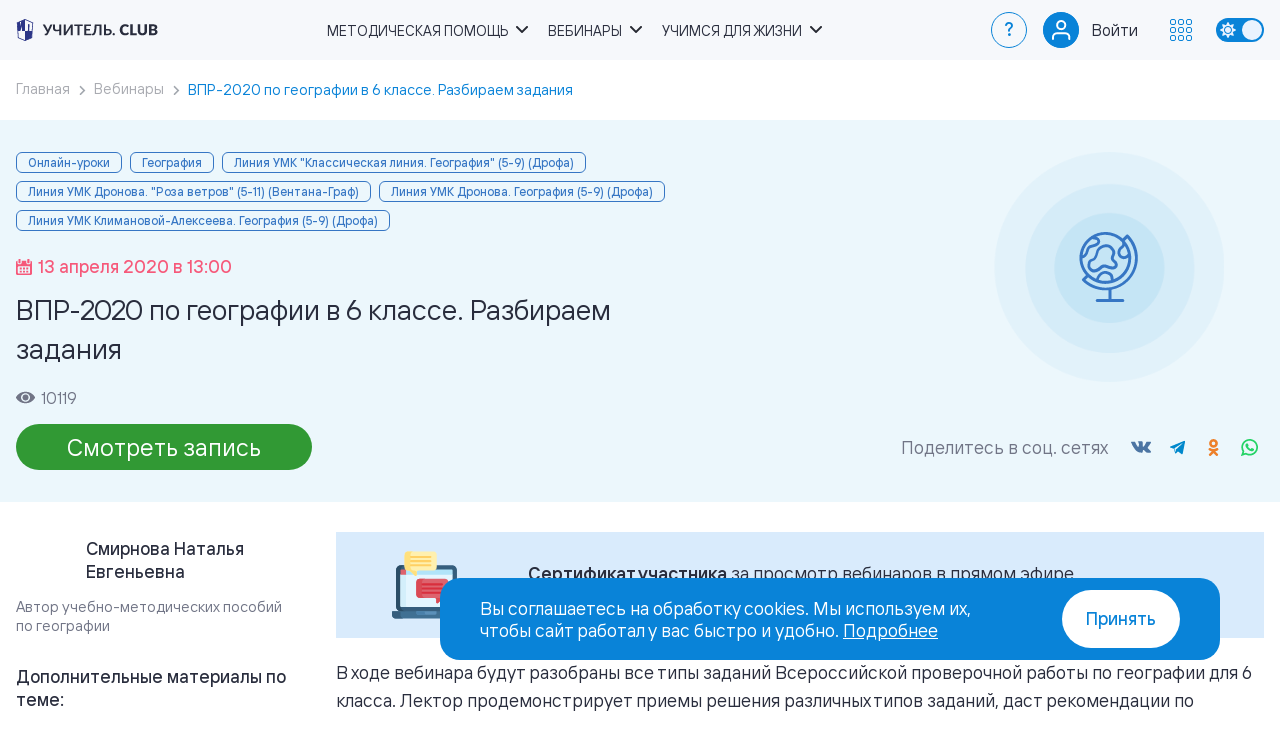

--- FILE ---
content_type: text/html; charset=UTF-8
request_url: https://uchitel.club/events/vpr-2020-po-geografii-v-6-klasse-razbiraem-zadaniya
body_size: 8579
content:
<!DOCTYPE html>
<html lang="ru" prefix="og: http://ogp.me/ns#">
<head>
    <title>ВПР-2020 по географии в 6 классе. Разбираем задания | Учитель.club</title>
    <meta charset="UTF-8">
    <meta name="viewport" content="width=device-width, initial-scale=1.0">
    <meta name="csrf-token" content="3kmCQm8n6oauUv9BUa9wH0LLFErYsudpddFlVbWK">
    <meta name="description" content="Мероприятие из раздела Онлайн-уроки 13.04.2020 – ВПР-2020 по географии в 6 классе. Разбираем задания доступен для бесплатного просмотра и скачивания с сайта.">
        <meta name="yandex-verification" content="534fc570791e6622" />
    <meta name="yandex-verification" content="7e3eb6cdc89a2dde" />
    <meta name="google-site-verification" content="qcs6enYbxqmTIVu0cePHCFXH6HIZtdXrai79IjVXEBI" />
    <meta property="og:site_name" content="Учитель.club">
    <meta property="og:url" content="https://uchitel.club/events/vpr-2020-po-geografii-v-6-klasse-razbiraem-zadaniya">
    <meta property="og:type" content="website">
    <meta property="og:title" content="ВПР-2020 по географии в 6 классе. Разбираем задания | Учитель.club">
    <meta property="og:description" content="Мероприятие из раздела Онлайн-уроки 13.04.2020 – ВПР-2020 по географии в 6 классе. Разбираем задания доступен для бесплатного просмотра и скачивания с сайта.">
    <meta property="og:image" content="https://uchitel.club/apple-touch-icon-180x180.png">
    <meta property="og:image:width" content="180" />
    <meta property="og:image:height" content="180" />
    <link rel="canonical" href="https://uchitel.club/events/vpr-2020-po-geografii-v-6-klasse-razbiraem-zadaniya">
    <link rel="apple-touch-icon" sizes="57x57" href="https://uchitel.club/apple-touch-icon-57x57.png"/>
    <link rel="apple-touch-icon" sizes="57x57" href="https://uchitel.club/apple-touch-icon-60x60.png"/>
    <link rel="apple-touch-icon" sizes="72x72" href="https://uchitel.club/apple-touch-icon-72x72.png"/>
    <link rel="apple-touch-icon" sizes="72x72" href="https://uchitel.club/apple-touch-icon-76x76.png"/>
    <link rel="apple-touch-icon" sizes="114x114" href="https://uchitel.club/apple-touch-icon-114x114.png"/>
    <link rel="apple-touch-icon" sizes="120x120" href="https://uchitel.club/apple-touch-icon-120x120.png"/>
    <link rel="apple-touch-icon" sizes="144x144" href="https://uchitel.club/apple-touch-icon-144x144.png"/>
    <link rel="apple-touch-icon" sizes="152x152" href="https://uchitel.club/apple-touch-icon-152x152.png"/>
    <link rel="apple-touch-icon" sizes="180x180" href="https://uchitel.club/apple-touch-icon-180x180.png"/>
    <link rel="icon" type="image/png" sizes="96x96" href="https://uchitel.club/favicon-96x96.png" />
    <link rel="icon" type="image/png" sizes="32x32" href="https://uchitel.club/favicon-32x32.png" />
    <link rel="icon" type="image/png" sizes="16x16" href="https://uchitel.club/favicon-16x16.png" />
    <link rel="preload" as="style" href="https://uchitel.club/build/assets/app-336e08c3.css" /><link rel="stylesheet" href="https://uchitel.club/build/assets/app-336e08c3.css" />        <style >[wire\:loading], [wire\:loading\.delay], [wire\:loading\.inline-block], [wire\:loading\.inline], [wire\:loading\.block], [wire\:loading\.flex], [wire\:loading\.table], [wire\:loading\.grid], [wire\:loading\.inline-flex] {display: none;}[wire\:loading\.delay\.shortest], [wire\:loading\.delay\.shorter], [wire\:loading\.delay\.short], [wire\:loading\.delay\.long], [wire\:loading\.delay\.longer], [wire\:loading\.delay\.longest] {display:none;}[wire\:offline] {display: none;}[wire\:dirty]:not(textarea):not(input):not(select) {display: none;}input:-webkit-autofill, select:-webkit-autofill, textarea:-webkit-autofill {animation-duration: 50000s;animation-name: livewireautofill;}@keyframes livewireautofill { from {} }</style>
    <script>
    function updateTheme() {
        if (!('theme' in localStorage)) {
            if (window.matchMedia && window.matchMedia('(prefers-color-scheme: dark)').matches) {
                localStorage.theme = 'dark';
            } else {
                localStorage.theme = 'light';
            }
        }

        switch (localStorage.theme) {
            case 'dark':
                document.documentElement.classList.add('dark');
                document.documentElement.setAttribute('color-theme', 'dark');
                break;

            case 'light':
                document.documentElement.classList.remove('dark');
                document.documentElement.setAttribute('color-theme', 'light');
                break;
        }
    }

    updateTheme();
</script>
            <!-- Google Tag Manager -->
        <script>(function (w, d, s, l, i) {
                w[l] = w[l] || [];
                w[l].push({
                    'gtm.start':
                        new Date().getTime(), event: 'gtm.js'
                });
                var f = d.getElementsByTagName(s)[0],
                    j = d.createElement(s), dl = l != 'dataLayer' ? '&l=' + l : '';
                j.async = true;
                j.src =
                    'https://www.googletagmanager.com/gtm.js?id=' + i + dl;
                f.parentNode.insertBefore(j, f);
            })(window, document, 'script', 'dataLayer', 'GTM-WLDKF4R');</script>
        <!-- End Google Tag Manager -->
        <!-- Google Tag Manager -->
        <script>(function (w, d, s, l, i) {
                w[l] = w[l] || [];
                w[l].push({
                    'gtm.start':
                        new Date().getTime(), event: 'gtm.js'
                });
                var f = d.getElementsByTagName(s)[0],
                    j = d.createElement(s), dl = l != 'dataLayer' ? '&l=' + l : '';
                j.async = true;
                j.src =
                    'https://www.googletagmanager.com/gtm.js?id=' + i + dl;
                f.parentNode.insertBefore(j, f);
            })(window, document, 'script', 'dataLayer', 'GTM-MZXHZFP');</script>
        <!-- End Google Tag Manager -->
    </head>
<body>
<header class="header">
    <div class="container">
        <a href="https://uchitel.club" class="logo">
            <div class="logo__prosv">
                <svg role="img" aria-label="Логотип Просвещение."><use href="https://uchitel.club/images/logo.svg#logo-prosv"></use></svg>
            </div>
            <div class="logo__prosv-small">
                <svg role="img" aria-label="Логотип Просвещение."><use href="https://uchitel.club/images/logo.svg#logo-prosv-small"></use></svg>
            </div>
            <div class="logo__image">
                <svg role="img" aria-label="Логотип Учитель Клаб."><use href="https://uchitel.club/images/logo.svg#logo"></use></svg>
            </div>
        </a>

        <nav class="nav">
            <ul class="menu">
                <li class="menu__item has-submenu">
                    <span class="menu__link">Методическая помощь</span>
                    <ul class="submenu">
                        <li class="submenu__item"><a href="https://uchitel.club/fgos" class="submenu__link">Работаем по ФОП и ФРП</a></li>
                        <li class="submenu__item"><a href="https://uchitel.club/constructor-profile-school" class="submenu__link">Навигатор профильной школы</a></li>
                        <li class="submenu__item"><a href="https://uchitel.club/workshops-list" class="submenu__link">Методические мастерские</a></li>
                        <li class="submenu__item"><a href="https://uchitel.club/school-workshops-list" class="submenu__link">Мастерские школ</a></li>
                        <li class="submenu__item"><a href="https://uchitel.club/workshops-proaktiv-klassnyh" class="submenu__link">Мастерские классных руководителей</a></li>
                        <li class="submenu__item"><a href="https://uchitel.club/fpu858" class="submenu__link">Федеральный перечень учебников</a></li>
                        <li class="submenu__item"><a href="https://prosv.ru/catalog/metodicheskie-posobiya/?utm_source=uchitelclub&utm_medium=header" target="_blank" class="submenu__link">Рабочие программы</a></li>
                        <li class="submenu__item"><a href="https://uchitel.club/courses" class="submenu__link">Повышение квалификации</a></li>
                        <li class="submenu__item"><a href="https://prosv.ru/umk/?utm_medium=header&utm_source=uchitelclub" target="_blank" class="submenu__link">УМК</a></li>
                        <li class="submenu__item"><a href="https://uchitel.club/vospitatelnaya-rabota" class="submenu__link">Воспитательная работа</a></li>
                    </ul>
                </li>
                <li class="menu__item has-submenu">
                    <span class="menu__link">Вебинары</span>
                    <ul class="submenu">
                        <li class="submenu__item"><a href="https://uchitel.club/webinars" class="submenu__link">Вебинары для педагогов</a></li>
                        <li class="submenu__item"><a href="https://uchitel.club/conferences-list" class="submenu__link">Онлайн-конференции</a></li>
                        <li class="submenu__item"><a href="https://uchitel.club/webinars/roditelskiy-universitet" class="submenu__link">Вебинары для родителей</a></li>
                    </ul>
                </li>
                <li class="menu__item has-submenu">
                    <span class="menu__link">Учимся для жизни</span>
                    <ul class="submenu">
                        <li class="submenu__item"><a href="https://uchitel.club/profskills" class="submenu__link">Профориентация</a></li>
                        <li class="submenu__item"><a href="https://uchitel.club/lifeskills" class="submenu__link">Школа вопросов 21 века</a></li>
                        <li class="submenu__item"><a href="https://uchitel.club/culturalcode" class="submenu__link">Код искусства</a></li>
                        <li class="submenu__item"><a href="https://uchitel.club/vk-meetings" target="_blank" class="submenu__link">Просто детский сад</a></li>
                    </ul>
                </li>
            </ul>
        </nav>

        <div class="nav-wrap">
            <a href="https://prosv.ru/help?utm_source=uchitelclub&utm_medium=header" target="_blank" class="nav-faq">?</a>

            <div class="nav-user">
                                                <div class="nav-user__toggle nav-user__login">
                    <div class="nav-user__icon">
                        <img src="https://uchitel.club/images/icons/user-empty.svg" alt="">
                    </div>
                    <a href="https://uchitel.club/auth/login" class="nav-user__name" rel="nofollow">Войти</a>
                </div>
                            </div>

            <div class="nav-btn">
                <div class="nav-btn__toggle">
                    <svg>
                        <use href="https://uchitel.club/images/icons/icons-nav.svg#icon"></use>
                    </svg>
                </div>
                <div class="nav-dropdown">
                    <div class="nav-dropdown__header">Сайты и проекты</div>
                    <div class="nav-dropdown-close"></div>
                    <div class="nav-dropdown__list">
                        <a href="https://prosv.ru/?utm_source=uchitel.club&utm_medium=top-menu" class="nav-dropdown__link" target="_blank">
                            <div class="nav-dropdown__logo"><img src="https://uchitel.club/images/logos/logo-prosv-s.svg" alt=""></div>
                            <div class="nav-dropdown__title">Издательство <br>«Просвещение»</div>
                        </a>
                        <a href="https://prosv.ru/catalog-all/?utm_source=uchitel.club&utm_medium=top-menu" class="nav-dropdown__link" target="_blank">
                            <div class="nav-dropdown__logo"><img src="https://uchitel.club/images/logos/logo-shop-s.svg" alt=""></div>
                            <div class="nav-dropdown__title">Каталог</div>
                        </a>
                        <a href="https://lecta.ru/?utm_source=uchitel.club&utm_medium=top-menu" class="nav-dropdown__link" target="_blank">
                            <div class="nav-dropdown__logo"><img src="https://uchitel.club/images/logos/logo-lecta-s.svg" alt=""></div>
                            <div class="nav-dropdown__title">Образовательная <br>платформа <br>LECTA</div>
                        </a>
                        <a href="https://academy.prosv.ru?utm_source=uchitel.club&utm_medium=top-menu" class="nav-dropdown__link" target="_blank">
                            <div class="nav-dropdown__logo"><img src="https://uchitel.club/images/logos/logo-academ-s.svg" alt=""></div>
                            <div class="nav-dropdown__title">Академия <br>«Просвещение»</div>
                        </a>
                        <a href="https://parents.university/?utm_source=uchitel.club&utm_medium=top-menu" class="nav-dropdown__link" target="_blank">
                            <div class="nav-dropdown__logo"><img src="https://uchitel.club/images/logos/logo-parents-s.svg" alt=""></div>
                            <div class="nav-dropdown__title">Родительский <br>университет</div>
                        </a>
                        <a href="https://rutube.ru/channel/15963321/?utm_source=uchitel.club&utm_medium=top-menu" class="nav-dropdown__link" target="_blank" rel="nofollow">
                            <div class="nav-dropdown__logo"><img src="https://uchitel.club/images/logos/logo-video-s.svg" alt=""></div>
                            <div class="nav-dropdown__title">Просвещение. <br>Поддержка</div>
                        </a>
                        <a href="https://safetylesson.prosv.ru/?utm_source=uchitel.club&utm_medium=top-menu" class="nav-dropdown__link" target="_blank">
                            <div class="nav-dropdown__logo"><img src="https://uchitel.club/images/logos/logo-safetylesson-s.svg" alt=""></div>
                            <div class="nav-dropdown__title">Урок <br>безопасности</div>
                        </a>
                        <a href="https://chemistry.prosv.ru/?utm_source=uchitel.club&utm_medium=top-menu" class="nav-dropdown__link" target="_blank">
                            <div class="nav-dropdown__logo"><img src="https://uchitel.club/images/logos/logo-chemistry-s.svg" alt=""></div>
                            <div class="nav-dropdown__title">Химический <br>диктант</div>
                        </a>
                        <a href="https://pobeda.prosv.ru?utm_source=uchitel.club&utm_medium=top-menu" class="nav-dropdown__link" target="_blank">
                            <div class="nav-dropdown__logo"><img src="https://uchitel.club/images/logos/logo-pobeda-s.svg" alt=""></div>
                            <div class="nav-dropdown__title">Наша<br>Победа</div>
                        </a>
                    </div>
                </div>
            </div>

            <div class="theme-toggle">
                <span class="theme-toggle__item"></span>
            </div>

            <div class="mobile-menu"></div>
        </div>

        <div class="mobile-close"></div>
    </div>
</header>
<main>
    <section class="section-breadcumbs">
    <div class="container">
        <ul itemscope itemtype="https://schema.org/BreadcrumbList" class="breadcrumbs">
            <li itemprop="itemListElement" itemscope itemtype="https://schema.org/ListItem" class="breadcrumbs__item">
                <a itemprop="item" href="https://uchitel.club" class="breadcrumbs__link"><span class="breadcrumbs__text" itemprop="name">Главная</span></a>
                <meta itemprop="position" content="1">
            </li>
                                                                        <li itemprop="itemListElement" itemscope itemtype="https://schema.org/ListItem" class="breadcrumbs__item">
                            <a itemprop="item" href="https://uchitel.club/webinars" class="breadcrumbs__link"><span class="breadcrumbs__text" itemprop="name">Вебинары</span></a>
                            <meta itemprop="position" content="2">
                        </li>
                                                                                                                        <li itemprop="itemListElement" itemscope itemtype="https://schema.org/ListItem" class="breadcrumbs__item active">
                            <span class="breadcrumbs__text" itemprop="name">ВПР-2020 по географии в 6 классе. Разбираем задания</span>
                            <meta itemprop="position" content="3" />
                        </li>
                                                        </ul>
    </div>
</section>
        <section id="caption-section" class="event-header" itemscope itemtype="http://schema.org/Event">
        <div class="container">
            <div class="event-header__description" itemprop="description" content="Мероприятие из раздела Онлайн-уроки 13.04.2020 – ВПР-2020 по географии в 6 классе. Разбираем задания доступен для бесплатного просмотра и скачивания с сайта.">
                <!--noindex-->
                    <div class="event-header__tag">
                        <div class="event-header__tag-item">Онлайн-уроки</div>
                                                    <div class="event-header__tag-item">География</div>
                                                                            <div class="event-header__tag-item">Линия УМК &quot;Классическая линия. География&quot; (5-9) (Дрофа)</div>
                                                                                <div class="event-header__tag-item">Линия УМК Дронова. &quot;Роза ветров&quot; (5-11) (Вентана-Граф)</div>
                                                                                <div class="event-header__tag-item">Линия УМК Дронова. География (5-9) (Дрофа)</div>
                                                                                <div class="event-header__tag-item">Линия УМК Климановой-Алексеева. География (5-9) (Дрофа)</div>
                                                                                </div>
                <!--/noindex-->
                <div class="event-header__date">
                    <svg class="event-header__date-icon" xmlns="http://www.w3.org/2000/svg" viewBox="0 0 14 14"><path d="M12.716 13.999H1.283c-.709 0-1.283-.57-1.283-1.263V2.811c0-.68.562-1.233 1.246-1.254v1.694c0 .766.635 1.382 1.418 1.382h.894c.783 0 1.426-.616 1.426-1.382v-1.7h4.031v1.7c0 .766.644 1.382 1.427 1.382h.894c.783 0 1.418-.616 1.418-1.382V1.557c.684.021 1.246.574 1.246 1.254v9.925c0 .692-.576 1.263-1.284 1.263zm-.378-7.007c0-.3-.248-.543-.555-.543H2.192a.549.549 0 0 0-.555.543v5.126c0 .3.248.543.555.543h9.591a.549.549 0 0 0 .555-.543V6.992zm-1.937 4.928H9.267a.322.322 0 0 1-.325-.318v-1.109c0-.175.146-.317.325-.317h1.134c.179 0 .325.142.325.317v1.109a.322.322 0 0 1-.325.318zm0-2.771H9.267a.321.321 0 0 1-.325-.317v-1.11a.32.32 0 0 1 .325-.317h1.134a.32.32 0 0 1 .325.317v1.11a.321.321 0 0 1-.325.317zM7.567 11.92H6.433a.322.322 0 0 1-.325-.318v-1.109c0-.175.146-.317.325-.317h1.134c.179 0 .325.142.325.317v1.109a.322.322 0 0 1-.325.318zm0-2.771H6.433a.321.321 0 0 1-.325-.317v-1.11a.32.32 0 0 1 .325-.317h1.134a.32.32 0 0 1 .325.317v1.11a.321.321 0 0 1-.325.317zM4.732 11.92H3.598a.32.32 0 0 1-.324-.318v-1.109a.32.32 0 0 1 .324-.317h1.134c.18 0 .326.142.326.317v1.109a.322.322 0 0 1-.326.318zm0-2.771H3.598a.32.32 0 0 1-.324-.317v-1.11a.32.32 0 0 1 .324-.317h1.134c.18 0 .326.141.326.317v1.11a.322.322 0 0 1-.326.317zm6.583-5.424h-.885a.48.48 0 0 1-.486-.475V.474a.48.48 0 0 1 .486-.475h.885a.48.48 0 0 1 .486.475V3.25a.48.48 0 0 1-.486.475zm-7.77 0h-.884a.48.48 0 0 1-.487-.475V.474a.48.48 0 0 1 .487-.475h.884a.48.48 0 0 1 .486.475V3.25a.48.48 0 0 1-.486.475z"/></svg>
                    <span class="event-header__date-title" itemprop="startDate" content="2020-04-13T13:00:00">13 апреля 2020 в 13:00</span>
                </div>
                <h1 itemprop="name">ВПР-2020 по географии в 6 классе. Разбираем задания</h1>
                <div class="event-header__views">
                    <svg class="event-header__views-icon" xmlns="http://www.w3.org/2000/svg" viewBox="0 0 18 11"><path fill-rule="evenodd" clip-rule="evenodd" d="M9 0c3.744 0 7.031 1.913 8.792 4.772a1.387 1.387 0 0 1 0 1.456C16.032 9.087 12.744 11 9 11 5.256 11 1.969 9.088.208 6.228a1.388 1.388 0 0 1 0-1.456C1.968 1.913 5.256 0 9 0ZM6.639 8.88c.699.447 1.52.685 2.361.685.558 0 1.111-.104 1.627-.309a4.266 4.266 0 0 0 1.379-.88c.395-.378.708-.827.921-1.32a3.911 3.911 0 0 0-.393-3.815 4.215 4.215 0 0 0-1.908-1.497 4.43 4.43 0 0 0-2.455-.231 4.313 4.313 0 0 0-2.176 1.112c-.595.569-1 1.293-1.163 2.082a3.901 3.901 0 0 0 .241 2.349A4.11 4.11 0 0 0 6.64 8.88Zm2.335-.6a2.807 2.807 0 1 0 0-5.613 2.807 2.807 0 0 0 0 5.613Z"/></svg>
                    <span class="event-header__views-title">10119</span>
                </div>
                <div class="event-header__bottom">
                    <div class="event-header__buttons" xmlns:wire="http://www.w3.org/1999/xhtml">
                        <a class="btn btn--success" href="#video" data-scroll="#video">
                <span class="btn__title">Смотреть запись</span>
            </a>
            
    </div>

                    <div class="event-header__social">
                        <div class="event-header__social-title">Поделитесь в соц. сетях</div>
                        <div class="social-share mat-social__block-icons">
    <div class="social-share__container">
        <ul class="social-share__list">
                            <li class="social-share__item social-share__item_service_vkontakte">
                    <a onclick="return !window.open(this.href, 'vkontakte', 'width=535,height=300')" class="social-share__link" href="https://vk.com/share.php?url=https%3A%2F%2Fuchitel.club%2Fevents%2Fvpr-2020-po-geografii-v-6-klasse-razbiraem-zadaniya&amp;title=%D0%92%D0%9F%D0%A0-2020+%D0%BF%D0%BE+%D0%B3%D0%B5%D0%BE%D0%B3%D1%80%D0%B0%D1%84%D0%B8%D0%B8+%D0%B2+6+%D0%BA%D0%BB%D0%B0%D1%81%D1%81%D0%B5.+%D0%A0%D0%B0%D0%B7%D0%B1%D0%B8%D1%80%D0%B0%D0%B5%D0%BC+%D0%B7%D0%B0%D0%B4%D0%B0%D0%BD%D0%B8%D1%8F" rel="nofollow noopener" target="_blank">
                        <span class="social-share__badge">
                            <span class="social-share__icon"></span>
                        </span>
                    </a>
                </li>
                            <li class="social-share__item social-share__item_service_telegram">
                    <a onclick="return !window.open(this.href, 'telegram', 'width=535,height=300')" class="social-share__link" href="https://t.me/share/url?url=https%3A%2F%2Fuchitel.club%2Fevents%2Fvpr-2020-po-geografii-v-6-klasse-razbiraem-zadaniya&amp;text=%D0%92%D0%9F%D0%A0-2020+%D0%BF%D0%BE+%D0%B3%D0%B5%D0%BE%D0%B3%D1%80%D0%B0%D1%84%D0%B8%D0%B8+%D0%B2+6+%D0%BA%D0%BB%D0%B0%D1%81%D1%81%D0%B5.+%D0%A0%D0%B0%D0%B7%D0%B1%D0%B8%D1%80%D0%B0%D0%B5%D0%BC+%D0%B7%D0%B0%D0%B4%D0%B0%D0%BD%D0%B8%D1%8F" rel="nofollow noopener" target="_blank">
                        <span class="social-share__badge">
                            <span class="social-share__icon"></span>
                        </span>
                    </a>
                </li>
                            <li class="social-share__item social-share__item_service_odnoklassniki">
                    <a onclick="return !window.open(this.href, 'odnoklassniki', 'width=535,height=300')" class="social-share__link" href="https://connect.ok.ru/offer?url=https%3A%2F%2Fuchitel.club%2Fevents%2Fvpr-2020-po-geografii-v-6-klasse-razbiraem-zadaniya&amp;title=%D0%92%D0%9F%D0%A0-2020+%D0%BF%D0%BE+%D0%B3%D0%B5%D0%BE%D0%B3%D1%80%D0%B0%D1%84%D0%B8%D0%B8+%D0%B2+6+%D0%BA%D0%BB%D0%B0%D1%81%D1%81%D0%B5.+%D0%A0%D0%B0%D0%B7%D0%B1%D0%B8%D1%80%D0%B0%D0%B5%D0%BC+%D0%B7%D0%B0%D0%B4%D0%B0%D0%BD%D0%B8%D1%8F" rel="nofollow noopener" target="_blank">
                        <span class="social-share__badge">
                            <span class="social-share__icon"></span>
                        </span>
                    </a>
                </li>
                            <li class="social-share__item social-share__item_service_whatsapp">
                    <a onclick="return !window.open(this.href, 'whatsapp', 'width=535,height=300')" class="social-share__link" href="https://api.whatsapp.com/send?text=%D0%92%D0%9F%D0%A0-2020+%D0%BF%D0%BE+%D0%B3%D0%B5%D0%BE%D0%B3%D1%80%D0%B0%D1%84%D0%B8%D0%B8+%D0%B2+6+%D0%BA%D0%BB%D0%B0%D1%81%D1%81%D0%B5.+%D0%A0%D0%B0%D0%B7%D0%B1%D0%B8%D1%80%D0%B0%D0%B5%D0%BC+%D0%B7%D0%B0%D0%B4%D0%B0%D0%BD%D0%B8%D1%8F https%3A%2F%2Fuchitel.club%2Fevents%2Fvpr-2020-po-geografii-v-6-klasse-razbiraem-zadaniya" rel="nofollow noopener" target="_blank">
                        <span class="social-share__badge">
                            <span class="social-share__icon"></span>
                        </span>
                    </a>
                </li>
                    </ul>
    </div>
</div>

                    </div>
                </div>

                            </div>
            <div class="event-header__image">
                <svg class="event-header__image-icon"><use href="https://uchitel.club/images/icons/icons-subject.svg?v1#icon-subject-geografiya"></use></svg>
            </div>
        </div>
    </section>

    <div class="material-content">
        <div class="container content-sidebar clearfix">
                            <aside class="aside-author-section" aria-label="speakers">
                                            <div class="aside-author">
                                                            <div class="aside-author__image" style="background-image: url(https://events.prosv.ru/uploads/2016/08/thumb-AVwyO3QJGCB7Hv6QSeXRkANsOpfGMFD9USLG3tpW.jpg)"></div>
                                                        <div class="aside-author__block-text">
                                <div class="aside-author__name">Смирнова Наталья Евгеньевна</div>
                            </div>
                            <div class="aside-author__desc">Автор учебно-методических пособий по географии<br /></div>
                        </div>
                                    </aside>
                        <div class="article-section">
                    <div class="event-insert event-insert--type--certificate">
    <div class="event-insert__wrap">
                    <img src="https://uchitel.club/uploads/2025/03/xsUmuGktWXhF57Z4PLPkSN7iE6EZsUfcHho4csAt.svg" class="event-insert__img" alt="">
        
        <div class="event-insert__info">
                        <div class="event-insert__text"><strong>Сертификат участника</strong> за&nbsp;просмотр вебинаров в&nbsp;прямом эфире <br><a href="https://prosv.ru/help/vebinary-kursy-konferencii/#kak_poluchit_sertifikat_uchastnika_" target="_blank">Подробнее</a></div>
        </div>
    </div>
</div>

                <article class="mat-article mat-article__text">
                    <div id="detailText" itemprop="description">
                        <p>В ходе вебинара будут разобраны все типы заданий Всероссийской проверочной работы по географии для 6 класса. Лектор продемонстрирует приемы решения различных типов заданий, даст рекомендации по использованию дистанционных материалов для дополнительной тренировки.</p><p><a href="https://uchitel.club/online-lessons/">Все онлайн-уроки</a></p><p><strong>Рекомендуем по теме:</strong></p><ul><li><a href="https://rosuchebnik.ru/material/vpr-2020-po-geografii-v-7-klasse-razbiraem-zadaniya/" rel="nofollow">ВПР-2020 по географии в 7 классе. Разбираем задания</a></li><li><a href="https://rosuchebnik.ru/material/vpr-2020-po-geografii-v-8-klasse-razbiraem-zadaniya/rosuchebnik.ru/material/vpr-2020-po-geografii-v-8-klasse-razbiraem-zadaniya/" rel="nofollow">ВПР-2020 по географии в 8 классе. Разбираем задания</a></li><li><a href="https://rosuchebnik.ru/material/vpr-2020-po-geografii-reshaem-s-interesom/" rel="nofollow">ВПР-2020 по географии. Решаем с интересом</a><br>&nbsp;</li></ul><p><br>&nbsp;</p><p>&nbsp;</p>
                    </div>

                                                                        <div class="mat-article__yt-video" id="video">
                                <iframe src="https://youtube.com/embed/J2rKuoFYzss" style="border: none" allow="accelerometer; clipboard-write; encrypted-media; gyroscope; picture-in-picture" allowfullscreen title=""></iframe>
                            </div>
                        
                                                            </article>

                <div class="event-insert event-insert--type--warning">
    <div class="event-insert__wrap">
                    <svg class="event-insert__img" style="fill: #4d88ce">
                <use href="https://uchitel.club/images/icons/icons-sprite.svg#ico-warning"></use>
            </svg>
        
        <div class="event-insert__info">
                        <div class="event-insert__text"><strong>Скидка 15%</strong> участникам онлайн-мероприятий на весь ассортимент в <a href="https://prosv.ru/catalog-all/?utm_source=uchitel.club&utm_medium=webinar-page">каталоге</a> по промокоду <strong style="color:#f6597a;">webprosv</strong>.</div>
        </div>
    </div>
</div>

                                    <div class="mat-downloads">
                        <div class="mat-downloads__container">
                                                        <div class="mat-downloads__row">
                                <svg class="mat-downloads__ico-pdf">
                                    <use href="https://uchitel.club/images/icons/icons-doc-pdf.svg#icon"></use>
                                </svg>
                                <div class="mat-downloads__title">4c48b9e91a1d2930aa1c0c9c1bb76a15.zip</div>
                                <a href="#access" data-modal="access" target="_blank" class="mat-downloads__button item-download-button" title="Скачать: 4c48b9e91a1d2930aa1c0c9c1bb76a15.zip" download>
                                    <svg class="item-download-button__ico">
                                        <use href="https://uchitel.club/images/icons/icons-download.svg#icon"></use>
                                    </svg>
                                    <span class="item-download-button__text">Скачать</span>
                                </a>
                            </div>
                                                    </div>
                    </div>
                
                                <div class="mat-social">
                    <div class="mat-social__row">
                        <div class="mat-social__text">Поделитесь в соц.сетях</div>
                        <div class="social-share mat-social__block-icons">
    <div class="social-share__container">
        <ul class="social-share__list">
                            <li class="social-share__item social-share__item_service_vkontakte">
                    <a onclick="return !window.open(this.href, 'vkontakte', 'width=535,height=300')" class="social-share__link" href="https://vk.com/share.php?url=https%3A%2F%2Fuchitel.club%2Fevents%2Fvpr-2020-po-geografii-v-6-klasse-razbiraem-zadaniya&amp;title=%D0%92%D0%9F%D0%A0-2020+%D0%BF%D0%BE+%D0%B3%D0%B5%D0%BE%D0%B3%D1%80%D0%B0%D1%84%D0%B8%D0%B8+%D0%B2+6+%D0%BA%D0%BB%D0%B0%D1%81%D1%81%D0%B5.+%D0%A0%D0%B0%D0%B7%D0%B1%D0%B8%D1%80%D0%B0%D0%B5%D0%BC+%D0%B7%D0%B0%D0%B4%D0%B0%D0%BD%D0%B8%D1%8F" rel="nofollow noopener" target="_blank">
                        <span class="social-share__badge">
                            <span class="social-share__icon"></span>
                        </span>
                    </a>
                </li>
                            <li class="social-share__item social-share__item_service_telegram">
                    <a onclick="return !window.open(this.href, 'telegram', 'width=535,height=300')" class="social-share__link" href="https://t.me/share/url?url=https%3A%2F%2Fuchitel.club%2Fevents%2Fvpr-2020-po-geografii-v-6-klasse-razbiraem-zadaniya&amp;text=%D0%92%D0%9F%D0%A0-2020+%D0%BF%D0%BE+%D0%B3%D0%B5%D0%BE%D0%B3%D1%80%D0%B0%D1%84%D0%B8%D0%B8+%D0%B2+6+%D0%BA%D0%BB%D0%B0%D1%81%D1%81%D0%B5.+%D0%A0%D0%B0%D0%B7%D0%B1%D0%B8%D1%80%D0%B0%D0%B5%D0%BC+%D0%B7%D0%B0%D0%B4%D0%B0%D0%BD%D0%B8%D1%8F" rel="nofollow noopener" target="_blank">
                        <span class="social-share__badge">
                            <span class="social-share__icon"></span>
                        </span>
                    </a>
                </li>
                            <li class="social-share__item social-share__item_service_odnoklassniki">
                    <a onclick="return !window.open(this.href, 'odnoklassniki', 'width=535,height=300')" class="social-share__link" href="https://connect.ok.ru/offer?url=https%3A%2F%2Fuchitel.club%2Fevents%2Fvpr-2020-po-geografii-v-6-klasse-razbiraem-zadaniya&amp;title=%D0%92%D0%9F%D0%A0-2020+%D0%BF%D0%BE+%D0%B3%D0%B5%D0%BE%D0%B3%D1%80%D0%B0%D1%84%D0%B8%D0%B8+%D0%B2+6+%D0%BA%D0%BB%D0%B0%D1%81%D1%81%D0%B5.+%D0%A0%D0%B0%D0%B7%D0%B1%D0%B8%D1%80%D0%B0%D0%B5%D0%BC+%D0%B7%D0%B0%D0%B4%D0%B0%D0%BD%D0%B8%D1%8F" rel="nofollow noopener" target="_blank">
                        <span class="social-share__badge">
                            <span class="social-share__icon"></span>
                        </span>
                    </a>
                </li>
                            <li class="social-share__item social-share__item_service_whatsapp">
                    <a onclick="return !window.open(this.href, 'whatsapp', 'width=535,height=300')" class="social-share__link" href="https://api.whatsapp.com/send?text=%D0%92%D0%9F%D0%A0-2020+%D0%BF%D0%BE+%D0%B3%D0%B5%D0%BE%D0%B3%D1%80%D0%B0%D1%84%D0%B8%D0%B8+%D0%B2+6+%D0%BA%D0%BB%D0%B0%D1%81%D1%81%D0%B5.+%D0%A0%D0%B0%D0%B7%D0%B1%D0%B8%D1%80%D0%B0%D0%B5%D0%BC+%D0%B7%D0%B0%D0%B4%D0%B0%D0%BD%D0%B8%D1%8F https%3A%2F%2Fuchitel.club%2Fevents%2Fvpr-2020-po-geografii-v-6-klasse-razbiraem-zadaniya" rel="nofollow noopener" target="_blank">
                        <span class="social-share__badge">
                            <span class="social-share__icon"></span>
                        </span>
                    </a>
                </li>
                    </ul>
    </div>
</div>

                    </div>
                </div>
            </div>

            <aside class="aside-section" data-grid="block-2" aria-label="references">
                <div class="aside-dopmat">
                                            <div class="aside-dopmat__header">Дополнительные материалы по теме:</div>
                                                    <div class="aside-dopmat__row">
                                <div class="aside-dopmat__label">Вебинары</div>
                                                                    <div class="aside-dopmat__desc">автор: Смирнова Наталья Евгеньевна</div>
                                                                <a href="/events/vpr-2020-po-geografii-reshaem-s-interesom" class="aside-dopmat__title">ВПР-2020 по географии. Решаем с интересом</a>
                            </div>
                                                    <div class="aside-dopmat__row">
                                <div class="aside-dopmat__label">Онлайн-уроки</div>
                                                                    <div class="aside-dopmat__desc">автор: Смирнова Наталья Евгеньевна</div>
                                                                <a href="/events/vpr-2020-po-geografii-v-8-klasse-razbiraem-zadaniya" class="aside-dopmat__title">ВПР-2020 по географии в 8 классе. Разбираем задания</a>
                            </div>
                                                    <div class="aside-dopmat__row">
                                <div class="aside-dopmat__label">Онлайн-уроки</div>
                                                                    <div class="aside-dopmat__desc">автор: Смирнова Наталья Евгеньевна</div>
                                                                <a href="/events/vpr-2020-po-geografii-v-7-klasse-razbiraem-zadaniya" class="aside-dopmat__title">ВПР-2020 по географии в 7 классе. Разбираем задания</a>
                            </div>
                                                            </div>
            </aside>
        </div>
    </div>
    <div id="error" class="modal-overlay">
        <div class="modal">
            <div class="modal__body">
                <div class="modal__close" data-close></div>
                <div class="modal__content">
                    <div class="modal__text">
                        <h3 class="modal__title">Не удалось зарегистрироваться</h3>
                        <p>Попробуйте позже или обновите страницу</p>

                        <div class="modal__footer">
                            <span onclick="location.reload()" class="modal__btn">Обновить страницу</span>
                            <span data-close class="modal__btn modal__btn_border">Закрыть</span>
                        </div>
                    </div>
                </div>
            </div>
        </div>
    </div>
        <div id="login" class="modal-overlay">
        <div class="modal">
            <div class="modal__body">
                <div class="modal__close" data-close></div>
                <div class="modal__content">
                    <div class="modal__text">
                        <h3 class="modal__title">Условия участия</h3>
                        <p>Для участия в мероприятии требуется авторизация на сайте</p>

                        <div class="modal__footer">
                            <a href="https://uchitel.club/auth/login" class="modal__btn">Войти и зарегистрироваться</a>
                            <span data-close class="modal__btn modal__btn_border">Закрыть</span>
                        </div>
                    </div>
                </div>
            </div>
        </div>
    </div>
            <div id="login-certificate" class="modal-overlay">
        <div class="modal">
            <div class="modal__body">
                <div class="modal__close" data-close></div>
                <div class="modal__content">
                    <div class="modal__text">
                        <h3 class="modal__title">Условия получения сертификата</h3>
                        <p>Для получения стерификата требуется авторизация на сайте</p>

                        <div class="modal__footer">
                            <a href="https://uchitel.club/auth/login" class="modal__btn">Войти и зарегистрироваться</a>
                            <span data-close class="modal__btn modal__btn_border">Закрыть</span>
                        </div>
                    </div>
                </div>
            </div>
        </div>
    </div>
            </main>
<footer class="footer">
    <div class="container">
        <div class="contacts" id="contacts">
            <h3>Мы всегда на связи!</h3>
            <div class="contacts__sub">Чего-то не хватает? Не можете найти важную тему или ответ на свой вопрос? <a href="https://prosv.ru/help/?utm_source=uchitelclub&utm_medium=footer#form" target="_blank">Напишите нам</a>. </div>
            <div class="contact-list">
                <div class="contact">
                    <div class="contact__logo">
                        <a href="https://prosv.ru/" target="_blank"><img src="https://uchitel.club/images/logos/logo-prosv.svg" alt=""></a>
                    </div>
                </div>
            </div>
        </div>
        <div class="copyright">
            <div class="copyright__item">© АО «Издательство «Просвещение»</div>
            <div class="copyright__item copyright__item--links">
                <span class="copyright__link"><a href="https://prosv.ru/help?utm_source=uchitelclub&utm_medium=footer" target="_blank">Поддержка</a></span>
                <span class="copyright__link"><a href="https://prosv.ru/legal/personal-dan/?utm_source=uchitelclub&utm_medium=footer" target="_blank">Политика обработки персональных данных</a></span>
                <span class="copyright__link"><a href="https://prosv.ru/legal/agreement/?utm_source=uchitelclub&utm_medium=footer" target="_blank">Пользовательское соглашение</a></span>
                <span class="copyright__link"><a href="https://prosv.ru/legal/cookies/?utm_source=uchitelclub&utm_medium=footer" target="_blank">Политика обработки cookies</a></span>
            </div>
        </div>
    </div>

    <div class="cookies">
        <p>Вы&nbsp;соглашаетесь на&nbsp;обработку cookies. Мы&nbsp;используем&nbsp;их, чтобы сайт работал у&nbsp;вас быстро и&nbsp;удобно. <a href="https://prosv.ru/legal/cookies/" target="_blank">Подробнее</a></p>
        <button type="button" class="btn btn--light cookies-submit">Принять</button>
    </div>
</footer>

<div id="access" class="modal-overlay">
    <div class="modal">
        <div class="modal__body">
            <div class="modal__close" data-close></div>
            <div class="modal__content">
                <div class="modal__text">
                    <h3 class="modal__title">Пожалуйста, авторизуйтесь</h3>
                    <p>Для доступа к материалам требуется авторизация на сайте</p>

                    <div class="modal__footer">
                        <a href="https://uchitel.club/auth/login" class="modal__btn modal__btn_wide">Войти</a>
                    </div>
                </div>
            </div>
        </div>
    </div>
</div>

<script>
    (function(d){
        const cookiesBlock = d.querySelector('.cookies');
        const cookiesSubmit = d.querySelector('.cookies-submit');

        if (localStorage.getItem('cookiesAccepted')) {
            cookiesBlock.style.display = 'none';
        }

        cookiesSubmit.addEventListener('click', function() {
            cookiesBlock.style.display = 'none';
            localStorage.setItem('cookiesAccepted', 'true');
        });
    })(document);
</script>

<link rel="modulepreload" href="https://uchitel.club/build/assets/app-d93ba685.js" /><link rel="modulepreload" href="https://uchitel.club/build/assets/splideFilter-736e1d28.js" /><script type="module" src="https://uchitel.club/build/assets/app-d93ba685.js"></script>    <script src="/livewire/livewire.js?id=90730a3b0e7144480175" data-turbo-eval="false" data-turbolinks-eval="false" ></script><script data-turbo-eval="false" data-turbolinks-eval="false" >window.livewire = new Livewire();window.Livewire = window.livewire;window.livewire_app_url = '';window.livewire_token = '3kmCQm8n6oauUv9BUa9wH0LLFErYsudpddFlVbWK';window.deferLoadingAlpine = function (callback) {window.addEventListener('livewire:load', function () {callback();});};let started = false;window.addEventListener('alpine:initializing', function () {if (! started) {window.livewire.start();started = true;}});document.addEventListener("DOMContentLoaded", function () {if (! started) {window.livewire.start();started = true;}});</script>

    <!-- Google Tag Manager (noscript) -->
    <noscript>
        <iframe src="https://www.googletagmanager.com/ns.html?id=GTM-WLDKF4R" height="0" width="0"
                style="display:none;visibility:hidden" title="Google Tag Manager"></iframe>
    </noscript>
    <!-- End Google Tag Manager (noscript) -->
    <!-- Google Tag Manager (noscript) -->
    <noscript>
        <iframe src="https://www.googletagmanager.com/ns.html?id=GTM-MZXHZFP" height="0" width="0"
                style="display:none;visibility:hidden" title="Google Tag Manager"></iframe>
    </noscript>
    <!-- End Google Tag Manager (noscript) -->
</body>
</html>


--- FILE ---
content_type: image/svg+xml
request_url: https://uchitel.club/images/logos/logo-video-s.svg
body_size: 2698
content:
<svg xmlns="http://www.w3.org/2000/svg" width="30" height="26" fill="none" viewBox="0 0 30 26">
    <path fill="#166AC5" d="M20.012 8.665c.006-.007.012-.016.02-.023.032-.028.06-.023.1-.014.166.037.342.13.505.187.286.1.572.163.869.218.313.058.628.103.947.108 1.455.022 3.018-.52 4.17-1.406.231-.178.458-.359.666-.564.115-.112.22-.3.352-.384.034-.021.036-.012.074-.005a5.65 5.65 0 0 1-.394 1.062c-.467.926-1.292 1.834-2.196 2.35-1.006.576-1.985.763-3.139.74-.48-.903-1.18-1.636-1.974-2.269Z"/>
    <path fill="#1397FF" d="M22.791 14.33c.52-.284 1.015-.62 1.518-.936l1.988-1.233c.42-.266.936-.681 1.388-.85.205-.076.436-.074.645-.012.281.084.51.276.649.532.07.13.117.284.133.43.047.435.01 1.026.009 1.479l.003 2.949c-.675.021-1.357.006-2.032.006l-4.3.002c.005-.789.005-1.577 0-2.366Z"/>
    <path fill="#0E48A0" d="m22.792 16.697 4.3-.002c.675 0 1.357.015 2.032-.006l-.003 3.263.002 1.102c0 .213.012.434-.01.646a.94.94 0 0 1-.116.348 1.12 1.12 0 0 1-.68.524 1.163 1.163 0 0 1-.684-.002c-.448-.155-1.113-.653-1.53-.927-.436-.284-.881-.553-1.314-.84-.655-.435-1.311-.893-1.997-1.276-.008-.943-.008-1.887 0-2.83Z"/>
    <path fill="#10D3FF" d="M6.717 7.357c.199-.726.768-1.68 1.255-2.256 1.034-1.225 2.56-2.057 4.164-2.186a5.904 5.904 0 0 1 1.322.04 6.176 6.176 0 0 1 1.003.232 6.035 6.035 0 0 1 1.931 1.047c.039.03.076.062.114.094l.009.014c.149.22.337.411.485.632.466.698.925 1.777.927 2.632-.37-.146-.819-.203-1.214-.234-.414-.032-.83-.023-1.246-.024h-1.876l-4.592.005c-.76.001-1.522.017-2.282.004Z"/>
    <path fill="#1397FF" d="M17.137 3.882c.565-1.478 1.59-2.704 3.055-3.359a5.395 5.395 0 0 1 1.394-.415 5.444 5.444 0 0 1 1.19-.05 5.296 5.296 0 0 1 1.548.347c1.324.514 2.49 1.579 3.058 2.89a5.816 5.816 0 0 1 .371 1.235 5.599 5.599 0 0 1 .086 1.287 5.406 5.406 0 0 1-.03.369c-.02.198-.04.404-.094.596-.038-.007-.04-.016-.074.005-.131.083-.237.272-.352.384a7.211 7.211 0 0 1-.666.564c-1.152.886-2.715 1.428-4.17 1.406a5.654 5.654 0 0 1-.947-.108 5.925 5.925 0 0 1-.87-.218c-.162-.056-.338-.15-.505-.187-.04-.01-.067-.014-.1.014l-.02.023a7.583 7.583 0 0 0-1.459-.83c-.205-.084-.415-.156-.625-.229-.002-.855-.46-1.934-.927-2.632-.148-.221-.336-.413-.485-.632l-.01-.014c.135.088.258.2.39.293.07-.251.152-.495.242-.739Z"/>
    <path fill="#166AC5" d="M17.137 3.882c.145.088.233.256.323.396.422.649.735 1.337.922 2.09.119.477.193.975.17 1.468-.205-.085-.415-.157-.625-.23-.002-.855-.46-1.934-.927-2.632-.148-.221-.336-.413-.485-.632l-.01-.014c.135.088.258.2.39.293.07-.251.152-.495.242-.739Z"/>
    <path fill="#FEFEFE" d="M22.295 3.515c.434-.021.871.14 1.207.412.39.314.65.756.698 1.257a1.79 1.79 0 0 1-.378 1.306 1.878 1.878 0 0 1-1.313.697c-.47.005-.898-.087-1.27-.392a1.903 1.903 0 0 1-.688-1.263c-.046-.495.09-.962.41-1.344.348-.413.802-.626 1.334-.673Z"/>
    <path fill="#0E48A0" d="M18.992 9.663c1.196.842 2.048 1.991 2.308 3.454.091.512.068 1.04.067 1.557v1.819l.005 2.82c.001.698.042 1.418-.08 2.109a5.783 5.783 0 0 1-1.332 2.826 4.58 4.58 0 0 1-.429.425 4.586 4.586 0 0 1-.478.37 4.885 4.885 0 0 1-1.89.768c-.848.15-1.75.09-2.61.091h-3.92l-3.753-.004c-.746-.001-1.53.049-2.267-.062a5.07 5.07 0 0 1-2.186-.871 1.897 1.897 0 0 1-.098-.075c.134-.067.89-.078 1.096-.098.267-.026.533-.058.798-.096a20.144 20.144 0 0 0 3.836-.952 18.823 18.823 0 0 0 3.278-1.554c.211-.124 1.303-.912 1.373-.925.042-.007.086-.012.129-.02.585-.002 1.07-.173 1.497-.584.712-.685.548-1.517.568-2.41.31-.325.566-.733.804-1.113.092-.146.178-.314.284-.447a.19.19 0 0 1 .086-.057c.204-.611.3-.67.771-1.08 0-.108.321-.707.383-.84.384-.832.772-1.692 1.068-2.558.148-.447.283-.898.405-1.353.063-.246.203-.983.287-1.14Z"/>
    <path fill="#10D3FF" d="M16.031 17.248c1.207-.005 2.42-.025 3.626.007-.044.298-.127.574-.301.823-.272.391-.679.675-1.15.759a1.876 1.876 0 0 1-1.42-.297c-.455-.32-.66-.758-.755-1.292Z"/>
    <path fill="#ABFBFF" d="M16.85 15.553c.455-.262.99-.35 1.503-.21.445.121.867.425 1.093.83.174.314.268.723.211 1.082-1.206-.032-2.419-.012-3.626-.007-.008-.211.011-.406.047-.614.204-.611.3-.67.771-1.08Z"/>
    <path fill="#166AC5" d="m2.33 24.89-.02-.01c-.147-.097-.289-.223-.421-.339a5.384 5.384 0 0 1-.769-.838 5.514 5.514 0 0 1-.991-2.28c-.126-.664-.095-1.346-.094-2.02l.004-2.271.002-2.093c.001-.607-.018-1.216.091-1.815a5.444 5.444 0 0 1 .96-2.213 5.462 5.462 0 0 1 .933-1.008 5.225 5.225 0 0 1 .552-.41 5.546 5.546 0 0 1 2.034-.807c.816-.151 1.952-.092 2.8-.093l4.546-.001 2.739-.002c.64-.002 1.303-.04 1.937.053a5.843 5.843 0 0 1 2.36.92c-.085.157-.225.894-.288 1.14-.122.455-.257.906-.405 1.353-.296.866-.684 1.726-1.068 2.557-.062.134-.383.733-.383.84-.47.411-.567.47-.771 1.081a.19.19 0 0 0-.086.057c-.106.133-.192.301-.284.447-.238.38-.494.788-.804 1.114-.02.892.144 1.724-.568 2.409-.426.41-.912.582-1.497.585-.043.007-.087.012-.129.02-.07.012-1.162.8-1.373.924a18.824 18.824 0 0 1-3.278 1.554c-1.23.436-2.546.767-3.836.952-.265.038-.531.07-.798.096-.207.02-.962.031-1.096.098Z"/>
    <path fill="#ABFBFF" d="M4.77 17.252v-1.474c0-.843-.07-1.598.579-2.248.25-.252.595-.437.944-.505.25-.049.527-.032.782-.034l1.33-.003 4.384.006c.64.004 1.14.062 1.618.54.222.223.36.502.43.807.098.415.06.877.06 1.302l.002 1.605c.001.333-.009.67.005 1.004-.02.892.144 1.724-.568 2.409-.426.41-.912.582-1.497.585-.558-.024-1.13.004-1.69.003l-3.978-.007c-.727-.004-1.275-.16-1.797-.694-.605-.618-.603-1.252-.605-2.06v-1.236Z"/>
    <path fill="#166AC5" d="M8.806 14.928c.455.343.932.655 1.405.972.588.4 1.18.793 1.776 1.183-.065.055-.136.104-.204.155l-.037.015c-.513.328-1.01.685-1.51 1.033-.486.339-.984.67-1.444 1.044l.004-.578c-.026-.495 0-1.004.003-1.5l.007-2.324Z"/>
    <path fill="#0E48A0" d="M8.814 17.247c.37.007 2.83-.04 2.932.006-.513.328-1.01.685-1.51 1.033-.486.339-.983.67-1.444 1.044l.004-.578c.057-.277.019-1.169.018-1.505Z"/>
    <path fill="#10D3FF" d="m11.746 17.253.037-.015c.353.034.724.01 1.08.01h2.036c.001.333-.009.67.005 1.004-.02.892.144 1.724-.568 2.409-.426.41-.912.582-1.497.585-.558-.024-1.13.004-1.69.003l-3.978-.007c-.727-.004-1.275-.16-1.797-.694-.605-.618-.603-1.252-.605-2.06v-1.236H8.8c-.003.496-.03 1.005-.003 1.5l-.004.579c.46-.374.958-.706 1.444-1.045.5-.348.997-.705 1.51-1.033Z"/>
</svg>

--- FILE ---
content_type: image/svg+xml
request_url: https://uchitel.club/build/assets/icon-menu-08b4d999.svg
body_size: 82
content:
<svg xmlns="http://www.w3.org/2000/svg" width="15" height="14" fill="none">
    <path stroke="#262931" stroke-linecap="round" stroke-linejoin="round" stroke-width="2" d="M1 1h13M1 7h13M1 13h13"/>
</svg>
